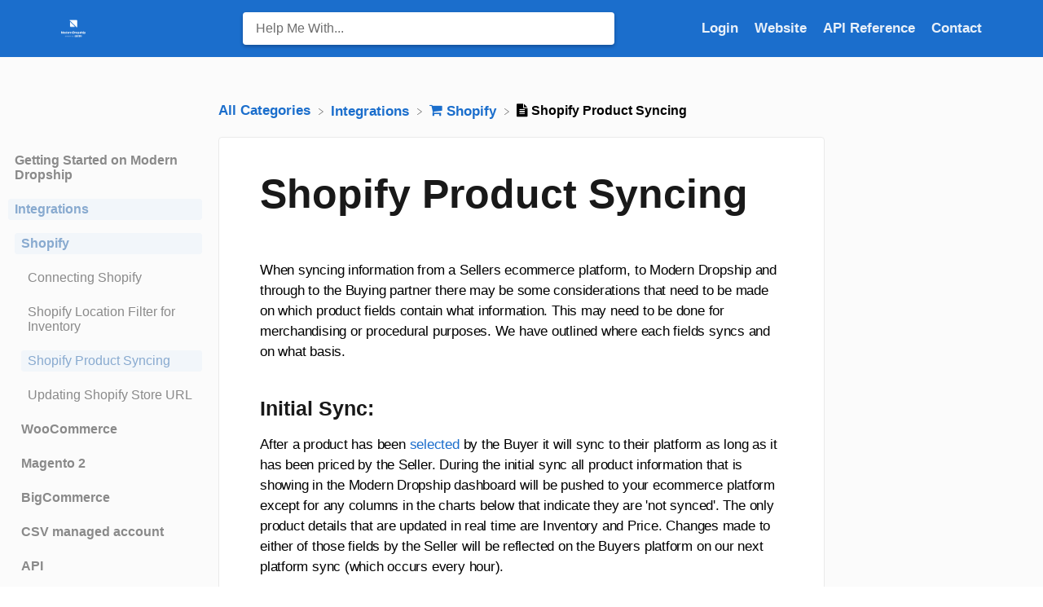

--- FILE ---
content_type: text/html; charset=utf-8
request_url: https://support.moderndropship.com/integrations-shopify/shopify-app-product-syncing
body_size: 16040
content:
<!DOCTYPE html>

<html lang="en">
  <head>
        <title>Shopify Product Syncing - Modern Dropship Support</title>
    

      <meta name="description" content="When syncing information from a Sellers ecommerce platform, to Modern Dropship and through to the Buying partner there may be some considerations that need to be made on which product fields contain…">

    <meta name="viewport" content="width=device-width, initial-scale=1">

      <link rel="shortcut icon" href="https://files.helpdocs.io/f0dbqu47x5/favico.png">

        <meta property="og:title" content="Shopify Product Syncing">
        <meta property="twitter:title" content="Shopify Product Syncing">
        <meta property="og:type" content="article">
        <meta property="twitter:card" content="summary_large_image">
        <meta property="og:image" content="https://files.helpdocs.io/f0dbqu47x5/articles/1gjsjlxg66/1697037635552/front-attachment.png">
        <meta property="twitter:image:src" content="https://files.helpdocs.io/f0dbqu47x5/articles/1gjsjlxg66/1697037635552/front-attachment.png">
        <meta property="og:url" content="https://support.moderndropship.com/integrations-shopify/shopify-app-product-syncing">
        <meta property="twitter:site" content="https://support.moderndropship.com">
        <meta property="article:published_time" content="2023-03-02T16:02:26Z">
        <meta property="article:modified_time" content="2025-10-08T18:12:07Z">
    

      <script type="application/ld+json">{"@context":"http://schema.org","@type":"TechArticle","articleBody":"When syncing information from a Sellers ecommerce platform, to Modern Dropship and through to the Buying partner there may be some considerations that need to be made on which product fields contain what information. This may need to be done for merchandising or procedural purposes. We have outlined where each fields syncs and on what basis. Initial Sync:. After a product has been selected by the Buyer it will sync to their platform as long as it has been priced by the Seller. During the initial sync all product information that is showing in the Modern Dropship dashboard will be pushed to your ecommerce platform except for any columns in the charts below that indicate they are 'not synced'. The only product details that are updated in real time are Inventory and Price. Changes made to either of those fields by the Seller will be reflected on the Buyers platform on our next platform sync (which occurs every hour). Modern Dropship Product data to Shopify Product data mapping: Modern Dropship Product Shopify Product Title Title Description Description Tags Tags Attributes Not Synced Images Images Vendor Vendor Type Type Modern Dropship Variant data to Shopify Variant data mapping: Modern Dropship Product Variant Shopify Product Variant Title Title SKU SKU Barcode Barcode Barcode Type Not Synced Retail Price Price Option 1 - Name / Value Option 1 - Name / Value Option 2 - Name / Value Option 2 - Name / Value Option 3 - Name / Value Option 3 - Name / Value Attributes Not synced Weight Dimensions Weight Weight Units Weight units Height Dimensions Not Synced Height Units Not Synced Goole Product Category - Code / Name Not Synced Ongoing Syncing:. As a either a seller or a buyer, once you products have been imported, you'll want to be cautious of what changes you make to your products and associated variant to ensure it doesn't break the connection to Modern Dropship. Below in green is what you are free to edit, what is in red cannot be edited without re-importing (if you are a seller) or selecting it (if a buyer) in Modern Dropship. When a buyer engages in any of the actions listed below, it can result in a product becoming broken (no longer mapped): Duplicating a product in Shopify. Adding a variant in Shopify. Changing inventory locations in Shopify. When a seller engages in any of the actions listed below, it can result in a product becoming broken (no longer mapped): Removing a variant in Shopify. Deleting a product in Shopify. Duplicating a product in Shopify. Changing inventory locations in Shopify. If any of these actions occur and a product becomes disrupted, please follow these steps for resolution: If a product is deleted, duplicated, or has had variants added or removed by either partner, kindly contact Support@moderndropship.com for assistance. As a buyer, only product inventory ( more on inventory syncing here ) and price will continue to update after the initial selection process. Any time a product change is made by the Seller to a detail that is not one of the aforementioned fields, the Buyer will need to manually update these details on their end, unless they have the relevant Autonomous Merchandising settings enabled, specifically Push Product Updates. Most ecommerce platforms will have an option to do this via bulk editor, or by using a CSV file if the buying and selling partners are on the same platform.","articleSection":"Shopify","author":null,"dateCreated":"2023-03-02T16:02:26Z","dateModified":"2025-10-08T18:12:07Z","datePublished":"2023-03-02T16:02:26Z","headline":"Shopify Product Syncing","image":"https://files.helpdocs.io/f0dbqu47x5/articles/1gjsjlxg66/1697037635552/front-attachment.png","mainEntityOfPage":"https://support.moderndropship.com/integrations-shopify/shopify-app-product-syncing","publisher":{"@type":"Organization","logo":"https://files.helpdocs.io/f0dbqu47x5/logo.png?t=1763486665235","name":"convictional"},"thumbnailUrl":"https://files.helpdocs.io/f0dbqu47x5/articles/1gjsjlxg66/1697037635552/front-attachment.png","url":"https://support.moderndropship.com/integrations-shopify/shopify-app-product-syncing","version":19,"wordCount":572}</script>

      <link rel="canonical" href="https://support.moderndropship.com/integrations-shopify/shopify-app-product-syncing">


    


    <link rel="stylesheet" href="https://cdn.helpdocs.io/css/highlightjs-github-gist.min.css?v=1765798018" async>

    <link rel="stylesheet" href="https://cdn.helpdocs.io/css/v4/bars.min.css?v=1765798018">

      <style>
        /* Apply background colors as #1B6ECC */
#homeBanner {
  background-color: #1B6ECC;
}
/* Apply background colors as #1B6ECC */
.contactPopup .cpSubmit,
#doorbell-submit-button,
.cc-revoke, .cc-allow {
  background-color: #1B6ECC;
}

/* Apply color as #1B6ECC */
.langLink,
.cCardIcon, .cCardTitle, .aCardTitle, .spCardTitle,
.snmenu a.sidebar-category:hover, .snmenu a.sidebar-article:hover,
#tableOfContents a:hover,
.bcList a,
#articleBody a,
#articleBody ul > li::before,
.inline-code,
code,
.cpCheck:after,
.cc-link {
  color: #1B6ECC;
}

/* Apply color as #e8f0f9 */
.hnBrand,
.hnItems a,
.hnItem a,
.contactPopup .cpSubmit,
.scTitle, .taTitle, .faTitle,
.faCardTitle, .taCardTitle,
.taHit, .faHit,
#doorbell-submit-button,
.cc-revoke, .cc-allow {
  color: #e8f0f9;
}

/* Apply border-color as #1B6ECC */
.contactPopup .cpName input:hover,
.contactPopup .cpEmail input:hover,
.contactPopup .cpTextarea textarea:hover,
.contactPopup .cpName input:focus,
.contactPopup .cpEmail input:focus,
.contactPopup .cpTextarea textarea:focus,
#prevNext .pnPrev:hover,
#prevNext .pnNext:hover {
  border-color: #1B6ECC;
}

/* Apply border-top-color as #1B6ECC */
.cc-window {
  border-top-color: #1B6ECC !important;
}

/* Apply border-color as #1B6ECC */
#articleBody blockquote {
  border-color: #1B6ECC;
}

/* Apply color as #1558a3 */
#articleBody ol > li:before,
.snmenu a.sidebar-category p.expanded, .snmenu a.sidebar-article.current p,
.ticket-deflection-result a,
.cc-dismiss, .cc-deny {
  color: #1558a3;
}

@media only screen and (max-width: 1000px) {
  .hnItem a {
    color: #1558a3;
  }
}

/* Apply background-color as #e8f0f9 */
#articleBody ol > li:before,
.snmenu a.sidebar-category p.expanded, .snmenu a.sidebar-article.current p,
.cc-dismiss, .cc-deny {
  background-color: rgba(232, 240, 249);
}

/* Apply border-color as #e8f0f9 */
#articleBody ol > li:after {
  border: 1px solid rgba(232, 240, 249);
}

#articleBody details {
  background-color: rgba(27, 110, 204,.15);
}

#articleBody details summary {
  color: #10427a !important;
}

#articleBody details summary:focus {
  outline: 1px auto #1B6ECC !important;
}

#articleBody a.articleButton button {
  background-color: #1B6ECC;
  border-color: #1558a3;
  color: #e8f0f9;
}
#articleBody a.articleButton button:hover {
  background-color: #1558a3;
}
#articleBody a.articleButton button:focus {
  outline: 5px auto #1558a3 !important;
}

/* Apply fill as #1B6ECC */
.fbPositiveIcon:hover .fbHighlightFill,
.fbNeutralIcon:hover .fbHighlightFill,
.fbNegativeIcon:hover .fbHighlightFill {
  fill: #1B6ECC;
}

/* Apply stroke as #1B6ECC */
.fbPositiveIcon:hover .fbHighlightStroke,
.fbNeutralIcon:hover .fbHighlightStroke,
.fbNegativeIcon:hover .fbHighlightStroke {
  stroke: #1B6ECC;
}

/* Apply fill as #e8f0f9 */
.hnLangFlag {
  fill: #e8f0f9;
}

/* Apply fill as #1B6ECC */
.aCardFeaturedIcon {
  fill: #1B6ECC;
}
      </style>

        <style>
          /* Disable author name */
span.ahAuthor {
    display: none;
}

/* Disable author avatar */
img.ahAvatar {
    display: none;
}


/* Disable updated at times and author names on category cards */
.cCardAuthorship { 
    display: none; 
}

/* Disable feedback icons */
#feedback {
    display: none !important;
}
        </style>
    

    

    <script>
      var hasIcon = [
          false,
          false,
          true,
          false,
          false,
          false,
          false,
          false,
          true,
          false,
          false,
          false,
          false,
          false,
          false,
          false,
          false,
          false,
      ].reduce(function (acc, cur) { return acc = acc || cur; }, false);
      if (hasIcon) {
        document.head.insertAdjacentHTML('beforeend', '<link rel="stylesheet" href="https://cdn.helpdocs.io/css/font-awesome.min.css?v=1765798018">');
      }
    </script>

    


        <!-- Google Analytics -->
          <script async src="https://www.googletagmanager.com/gtag/js?id=G-2XX8VBLDEQ"></script>
          <script>
            window.dataLayer = window.dataLayer || [];
            function gtag(){dataLayer.push(arguments);}
            gtag('js', new Date());
            gtag('config', 'G-2XX8VBLDEQ');
          </script>
      




    

    <meta property="hd-render" content="hbs">
  </head>

  <body
    data-article-id="1gjsjlxg66"
    data-category-id="8xk1ffgead"
    data-search-term="undefined"
    data-original-search-term="undefined"
    data-search-result-count="undefined"
    data-language-code=""
    data-default-language-code="en"
    data-account-id="f0dbqu47x5"
    data-domain="support.moderndropship.com"
    data-home-path="/"
    data-search-placeholder="Help me with..."
    data-see-more-results-string="See more results"
    data-no-articles-found-string="No articles found"
  >

    <div id="main" data-hd-template="barsv4">
      <div id="overlay"></div>
      <section id="homeBanner">
      
        <!-- Main navigation bar -->
        <header id="homeNav">
          <nav role="navigation">
            <!-- Logo and brand -->
            <a class="hnBranding navLeft" href="/">
                <img class="hnLogo" aria-label=" Logo" src="https://files.helpdocs.io/f0dbqu47x5/logo.png?t=1763486665235" alt=" Logo" />
                    </a>
      
              <!-- Search bar -->
              <section id="search-container" class="smallSearchContainer" aria-label="Search section" >
                <div class="smallInstantSearch" id="instant-search">
                  <form action="/search" method="GET">
                    <label><input id="hd-query" name="query" placeholder="Help Me With..." autocomplete="off" autocorrect="off" autocapitalize="off" aria-label="Help Me With... search bar"></label>
                  </form>
                </div>
      
                <!-- Search results -->
                <section id="searchresults"  class="smallSearchHits" aria-label="Search results">
                  <div class="srHits" id="hits" aria-label="Search hit"></div>
                </section>
      
              </section>
      
            <!-- Navigation links -->
            <div class="hnItems navRightItems">
              <ul class="hnList">
                          
                    <li class="hnItem" href="#">
                      <a class="hnLink" rel="noreferrer" href="https://app.moderndropship.com/" target="_blank" aria-label="Login navigation item (opens in new tab)">
                        Login
                      </a>
                    </li>
                    <li class="hnItem" href="#">
                      <a class="hnLink" rel="noreferrer" href="https://moderndropship.com" target="_blank" aria-label="Website navigation item (opens in new tab)">
                        Website
                      </a>
                    </li>
                    <li class="hnItem" href="#">
                      <a class="hnLink" rel="noreferrer" href="https://developers.moderndropship.com" target="_blank" aria-label="API Reference navigation item (opens in new tab)">
                        API Reference
                      </a>
                    </li>
                
                <li class="hnItem contactButton" href="#" aria-label="Contact">
                  
                  
                  
                  
                  
                        <a
                          id="contact-modal-trigger"
                          class="btn btn-primary btn-contact nav-link"
                          role="button"
                          href="#"
                          data-toggle="modal"
                          data-target="#contact-modal"
                          data-popup-trigger="contact-modal"
                        >Contact</a>
                    
                </li> <!-- Contact button -->
              </ul>
            </div>
      
            <div data-popup-body="language" class="languageSwitcherPopup popup">
              <ul class="languageList">
              </ul>
            </div>
      
            <!-- Mobile navigation -->
            <a data-popup-trigger="mobile-nav" href="#" class="hnMobileNavButton" aria-label="Mobile navigation">
              <svg height="14" viewBox="0 0 20 14" width="20" xmlns="http://www.w3.org/2000/svg">
                <g class="hnMobileIcon" fill="none" stroke="none" stroke-width="2">
                  <path class="hnMobileIconTopBar" d="m0 1h20"/>
                  <path class="hnMobileIconBottomBar" d="m0 13h20"/>
                </g>
              </svg>
            </a>
            <div data-popup-body="mobile-nav" class="hnMobileItems mobileMenuPopup popup" aria-label="Mobile navigation popup">
              <ul class="hnList">
                    <li class="hnItem" href="#">
                      <a class="hnLink" href="https://app.moderndropship.com/" target="_blank" aria-label="Login navigation item">
                        Login
                      </a>
                    </li>
                    <li class="hnItem" href="#">
                      <a class="hnLink" href="https://moderndropship.com" target="_blank" aria-label="Website navigation item">
                        Website
                      </a>
                    </li>
                    <li class="hnItem" href="#">
                      <a class="hnLink" href="https://developers.moderndropship.com" target="_blank" aria-label="API Reference navigation item">
                        API Reference
                      </a>
                    </li>
                
                <li class="hnItem contactButton" href="#" aria-label="Contact">
                  
                  
                  
                  
                  
                        <a
                          id="contact-modal-trigger"
                          class="btn btn-primary btn-contact nav-link"
                          role="button"
                          href="#"
                          data-toggle="modal"
                          data-target="#contact-modal"
                          data-popup-trigger="contact-modal"
                        >Contact</a>
                    
                </li> <!-- Contact button -->
              </ul>
            </div>
      
          </nav>
        </header>
      
      </section>
      
      
      <div class="container-fluid">
        <div id="content">
          
          <main id="articleContent" class="three-col-small-center-focused-grid">
          	<!-- Side navigation -->
          	<section id="sidenav" aria-label="Side navigation">
          		<div class="snmenu three-col-left stickOnScroll">
          			  <div id="sidebar">
          			          <a
          			            class="sidebar-category"
          			            href="#category-49vqwoopco-items"
          			            aria-expanded="false"
          			            aria-controls="category-49vqwoopco-items"
          			          >
          			            <p
          			              id="category-49vqwoopco-title"
          			              style="margin-left: 0em !important;"
          			              onclick="toggleCategoryIcon(event, '49vqwoopco')"
          			              aria-label="Category Getting Started on Modern Dropship"
          			            >
          			              Getting Started on Modern Dropship
          			            </p>
          			          </a>
          			          <div
          			            id="category-49vqwoopco-items"
          			            class="collapse"
          			            data-toggle="collapse"
          			          >
          			        
          			              <a
          			                class="sidebar-article"
          			                href="/getting-started-on-modern-dropship/passwordless-sign-in"
          			                onclick="window.location.href='/getting-started-on-modern-dropship/passwordless-sign-in'"
          			                aria-label="Article Passwordless Sign-in"
          			              >
          			                <p style="margin-left: 0.5em !important;">
          			                  Passwordless Sign-in
          			                </p>
          			              </a>
          			              <a
          			                class="sidebar-article"
          			                href="/getting-started-on-modern-dropship/step-by-step-for-buyer-onboarding"
          			                onclick="window.location.href='/getting-started-on-modern-dropship/step-by-step-for-buyer-onboarding'"
          			                aria-label="Article Step by Step for Buyer Onboarding"
          			              >
          			                <p style="margin-left: 0.5em !important;">
          			                  Step by Step for Buyer Onboarding
          			                </p>
          			              </a>
          			              <a
          			                class="sidebar-article"
          			                href="/getting-started-on-modern-dropship/step-by-step-for-seller-onboarding"
          			                onclick="window.location.href='/getting-started-on-modern-dropship/step-by-step-for-seller-onboarding'"
          			                aria-label="Article Step by Step for Seller Onboarding"
          			              >
          			                <p style="margin-left: 0.5em !important;">
          			                  Step by Step for Seller Onboarding
          			                </p>
          			              </a>
          			              <a
          			                class="sidebar-article"
          			                href="/getting-started-on-modern-dropship/troubleshooting-details"
          			                onclick="window.location.href='/getting-started-on-modern-dropship/troubleshooting-details'"
          			                aria-label="Article Successful Support Interactions"
          			              >
          			                <p style="margin-left: 0.5em !important;">
          			                  Successful Support Interactions
          			                </p>
          			              </a>
          			              <a
          			                class="sidebar-article"
          			                href="/getting-started-on-modern-dropship/system-status"
          			                onclick="window.location.href='/getting-started-on-modern-dropship/system-status'"
          			                aria-label="Article System Status"
          			              >
          			                <p style="margin-left: 0.5em !important;">
          			                  System Status
          			                </p>
          			              </a>
          			          </div>
          			      
          			          <a
          			            class="sidebar-category"
          			            href="#category-jzajedzclv-items"
          			            aria-expanded="false"
          			            aria-controls="category-jzajedzclv-items"
          			          >
          			            <p
          			              id="category-jzajedzclv-title"
          			              style="margin-left: 0em !important;"
          			                class="expanded"
          			              onclick="toggleCategoryIcon(event, 'jzajedzclv')"
          			              aria-label="Category Integrations"
          			            >
          			              Integrations
          			            </p>
          			          </a>
          			          <div
          			            id="category-jzajedzclv-items"
          			            class="collapse in "
          			            data-toggle="collapse"
          			          >
          			                <a
          			                  class="sidebar-category"
          			                  href="#category-8xk1ffgead-items"
          			                  aria-expanded="false"
          			                  aria-controls="category-8xk1ffgead-items"
          			                >
          			                  <p
          			                    id="category-8xk1ffgead-title"
          			                    style="margin-left: 0.5em !important;"
          			                      class="expanded"
          			                    onclick="toggleCategoryIcon(event, '8xk1ffgead')"
          			                    aria-label="Category Shopify"
          			                  >
          			                    Shopify
          			                  </p>
          			                </a>
          			                <div
          			                  id="category-8xk1ffgead-items"
          			                  class="collapse in "
          			                  data-toggle="collapse"
          			                >
          			              
          			                    <a
          			                      class="sidebar-article"
          			                      href="/integrations-shopify/connecting-shopify"
          			                      onclick="window.location.href='/integrations-shopify/connecting-shopify'"
          			                      aria-label="Article Connecting Shopify"
          			                    >
          			                      <p style="margin-left: 1em !important;">
          			                        Connecting Shopify
          			                      </p>
          			                    </a>
          			                    <a
          			                      class="sidebar-article"
          			                      href="/integrations-shopify/shopify-location-filter-for-inventory"
          			                      onclick="window.location.href='/integrations-shopify/shopify-location-filter-for-inventory'"
          			                      aria-label="Article Shopify Location Filter for Inventory"
          			                    >
          			                      <p style="margin-left: 1em !important;">
          			                        Shopify Location Filter for Inventory
          			                      </p>
          			                    </a>
          			                    <a
          			                      class="sidebar-article current"
          			                      href="/integrations-shopify/shopify-app-product-syncing"
          			                      onclick="window.location.href='/integrations-shopify/shopify-app-product-syncing'"
          			                      aria-label="Article Shopify Product Syncing"
          			                    >
          			                      <p style="margin-left: 1em !important;">
          			                        Shopify Product Syncing
          			                      </p>
          			                    </a>
          			                    <a
          			                      class="sidebar-article"
          			                      href="/integrations-shopify/updating-shopify-store-url"
          			                      onclick="window.location.href='/integrations-shopify/updating-shopify-store-url'"
          			                      aria-label="Article Updating Shopify Store URL"
          			                    >
          			                      <p style="margin-left: 1em !important;">
          			                        Updating Shopify Store URL
          			                      </p>
          			                    </a>
          			                </div>
          			                    <a
          			                  class="sidebar-category"
          			                  href="#category-17idj7qc4i-items"
          			                  aria-expanded="false"
          			                  aria-controls="category-17idj7qc4i-items"
          			                >
          			                  <p
          			                    id="category-17idj7qc4i-title"
          			                    style="margin-left: 0.5em !important;"
          			                    onclick="toggleCategoryIcon(event, '17idj7qc4i')"
          			                    aria-label="Category WooCommerce"
          			                  >
          			                    WooCommerce
          			                  </p>
          			                </a>
          			                <div
          			                  id="category-17idj7qc4i-items"
          			                  class="collapse"
          			                  data-toggle="collapse"
          			                >
          			              
          			                    <a
          			                      class="sidebar-article"
          			                      href="/woocommerce/adding-barcode-values-in-woo-commerce"
          			                      onclick="window.location.href='/woocommerce/adding-barcode-values-in-woo-commerce'"
          			                      aria-label="Article Adding Barcode Values in WooCommerce"
          			                    >
          			                      <p style="margin-left: 1em !important;">
          			                        Adding Barcode Values in WooCommerce
          			                      </p>
          			                    </a>
          			                    <a
          			                      class="sidebar-article"
          			                      href="/woocommerce/connecting-woocommerce"
          			                      onclick="window.location.href='/woocommerce/connecting-woocommerce'"
          			                      aria-label="Article Connecting WooCommerce"
          			                    >
          			                      <p style="margin-left: 1em !important;">
          			                        Connecting WooCommerce
          			                      </p>
          			                    </a>
          			                    <a
          			                      class="sidebar-article"
          			                      href="/woocommerce/how-can-i-confirm-that-convictional-can-pull-my-products-from-my-woo-commerce-store"
          			                      onclick="window.location.href='/woocommerce/how-can-i-confirm-that-convictional-can-pull-my-products-from-my-woo-commerce-store'"
          			                      aria-label="Article How can I confirm that Modern Dropship can pull my Products from my WooCommerce Store?"
          			                    >
          			                      <p style="margin-left: 1em !important;">
          			                        How can I confirm that Modern Dropship can pull my Products from my WooCommerce Store?
          			                      </p>
          			                    </a>
          			                    <a
          			                      class="sidebar-article"
          			                      href="/woocommerce/updating-your-woo-commerce-url"
          			                      onclick="window.location.href='/woocommerce/updating-your-woo-commerce-url'"
          			                      aria-label="Article Updating your WooCommerce URL"
          			                    >
          			                      <p style="margin-left: 1em !important;">
          			                        Updating your WooCommerce URL
          			                      </p>
          			                    </a>
          			                </div>
          			                    <a
          			                  class="sidebar-category"
          			                  href="#category-9cuhhucnky-items"
          			                  aria-expanded="false"
          			                  aria-controls="category-9cuhhucnky-items"
          			                >
          			                  <p
          			                    id="category-9cuhhucnky-title"
          			                    style="margin-left: 0.5em !important;"
          			                    onclick="toggleCategoryIcon(event, '9cuhhucnky')"
          			                    aria-label="Category Magento 2"
          			                  >
          			                    Magento 2
          			                  </p>
          			                </a>
          			                <div
          			                  id="category-9cuhhucnky-items"
          			                  class="collapse"
          			                  data-toggle="collapse"
          			                >
          			              
          			                    <a
          			                      class="sidebar-article"
          			                      href="/magento-2/connecting-magento-2-sellers"
          			                      onclick="window.location.href='/magento-2/connecting-magento-2-sellers'"
          			                      aria-label="Article Connecting Magento 2 - Seller"
          			                    >
          			                      <p style="margin-left: 1em !important;">
          			                        Connecting Magento 2 - Seller
          			                      </p>
          			                    </a>
          			                </div>
          			                    <a
          			                  class="sidebar-category"
          			                  href="#category-ngmk1nrs4s-items"
          			                  aria-expanded="false"
          			                  aria-controls="category-ngmk1nrs4s-items"
          			                >
          			                  <p
          			                    id="category-ngmk1nrs4s-title"
          			                    style="margin-left: 0.5em !important;"
          			                    onclick="toggleCategoryIcon(event, 'ngmk1nrs4s')"
          			                    aria-label="Category BigCommerce"
          			                  >
          			                    BigCommerce
          			                  </p>
          			                </a>
          			                <div
          			                  id="category-ngmk1nrs4s-items"
          			                  class="collapse"
          			                  data-toggle="collapse"
          			                >
          			              
          			                    <a
          			                      class="sidebar-article"
          			                      href="/big-commerce/connecting-bigcommerce"
          			                      onclick="window.location.href='/big-commerce/connecting-bigcommerce'"
          			                      aria-label="Article Connecting BigCommerce"
          			                    >
          			                      <p style="margin-left: 1em !important;">
          			                        Connecting BigCommerce
          			                      </p>
          			                    </a>
          			                </div>
          			                    <a
          			                  class="sidebar-category"
          			                  href="#category-cbl8fa50sk-items"
          			                  aria-expanded="false"
          			                  aria-controls="category-cbl8fa50sk-items"
          			                >
          			                  <p
          			                    id="category-cbl8fa50sk-title"
          			                    style="margin-left: 0.5em !important;"
          			                    onclick="toggleCategoryIcon(event, 'cbl8fa50sk')"
          			                    aria-label="Category CSV managed account"
          			                  >
          			                    CSV managed account
          			                  </p>
          			                </a>
          			                <div
          			                  id="category-cbl8fa50sk-items"
          			                  class="collapse"
          			                  data-toggle="collapse"
          			                >
          			              
          			                    <a
          			                      class="sidebar-article"
          			                      href="/csv-managed-account/connecting-through-sftp"
          			                      onclick="window.location.href='/csv-managed-account/connecting-through-sftp'"
          			                      aria-label="Article Connecting through SFTP"
          			                    >
          			                      <p style="margin-left: 1em !important;">
          			                        Connecting through SFTP
          			                      </p>
          			                    </a>
          			                    <a
          			                      class="sidebar-article"
          			                      href="/csv-managed-account/downloadable-image-links"
          			                      onclick="window.location.href='/csv-managed-account/downloadable-image-links'"
          			                      aria-label="Article Downloadable Image Links"
          			                    >
          			                      <p style="margin-left: 1em !important;">
          			                        Downloadable Image Links
          			                      </p>
          			                    </a>
          			                    <a
          			                      class="sidebar-article"
          			                      href="/csv-managed-account/fixing-skus-in-scientific-notation"
          			                      onclick="window.location.href='/csv-managed-account/fixing-skus-in-scientific-notation'"
          			                      aria-label="Article Fixing SKUs in Scientific Notation"
          			                    >
          			                      <p style="margin-left: 1em !important;">
          			                        Fixing SKUs in Scientific Notation
          			                      </p>
          			                    </a>
          			                    <a
          			                      class="sidebar-article"
          			                      href="/csv-managed-account/how-to-resolve-your-sftp-user-requires-delete-permission-on-your-sftp-server"
          			                      onclick="window.location.href='/csv-managed-account/how-to-resolve-your-sftp-user-requires-delete-permission-on-your-sftp-server'"
          			                      aria-label="Article How to Resolve &quot; Your SFTP user requires delete permission on your SFTP server.&quot;"
          			                    >
          			                      <p style="margin-left: 1em !important;">
          			                        How to Resolve &quot; Your SFTP user requires delete permission on your SFTP server.&quot;
          			                      </p>
          			                    </a>
          			                    <a
          			                      class="sidebar-article"
          			                      href="/csv-managed-account/how-to-resolve-unable-to-access-your-sftp-server"
          			                      onclick="window.location.href='/csv-managed-account/how-to-resolve-unable-to-access-your-sftp-server'"
          			                      aria-label="Article How to Resolve &quot;Unable to access your SFTP server&quot;"
          			                    >
          			                      <p style="margin-left: 1em !important;">
          			                        How to Resolve &quot;Unable to access your SFTP server&quot;
          			                      </p>
          			                    </a>
          			                    <a
          			                      class="sidebar-article"
          			                      href="/csv-managed-account/how-to-resolve-your-sftp-user-requires-read-permission-on-your-sftp-server"
          			                      onclick="window.location.href='/csv-managed-account/how-to-resolve-your-sftp-user-requires-read-permission-on-your-sftp-server'"
          			                      aria-label="Article How to Resolve &quot;Your SFTP user requires read permission on your SFTP server&quot;"
          			                    >
          			                      <p style="margin-left: 1em !important;">
          			                        How to Resolve &quot;Your SFTP user requires read permission on your SFTP server&quot;
          			                      </p>
          			                    </a>
          			                    <a
          			                      class="sidebar-article"
          			                      href="/csv-managed-account/how-to-resolve-your-sftp-user-requires-write-permission-on-your-sftp-server"
          			                      onclick="window.location.href='/csv-managed-account/how-to-resolve-your-sftp-user-requires-write-permission-on-your-sftp-server'"
          			                      aria-label="Article How to Resolve &quot;Your SFTP user requires write permission on your SFTP server.&quot;"
          			                    >
          			                      <p style="margin-left: 1em !important;">
          			                        How to Resolve &quot;Your SFTP user requires write permission on your SFTP server.&quot;
          			                      </p>
          			                    </a>
          			                    <a
          			                      class="sidebar-article"
          			                      href="/csv-managed-account/importing-products"
          			                      onclick="window.location.href='/csv-managed-account/importing-products'"
          			                      aria-label="Article Importing Products using a CSV file in the Modern Dropship web app"
          			                    >
          			                      <p style="margin-left: 1em !important;">
          			                        Importing Products using a CSV file in the Modern Dropship web app
          			                      </p>
          			                    </a>
          			                    <a
          			                      class="sidebar-article"
          			                      href="/csv-managed-account/manual-fulfillment"
          			                      onclick="window.location.href='/csv-managed-account/manual-fulfillment'"
          			                      aria-label="Article Manual Fulfillment"
          			                    >
          			                      <p style="margin-left: 1em !important;">
          			                        Manual Fulfillment
          			                      </p>
          			                    </a>
          			                </div>
          			                    <a
          			                  class="sidebar-category"
          			                  href="#category-vadqc60a7g-items"
          			                  aria-expanded="false"
          			                  aria-controls="category-vadqc60a7g-items"
          			                >
          			                  <p
          			                    id="category-vadqc60a7g-title"
          			                    style="margin-left: 0.5em !important;"
          			                    onclick="toggleCategoryIcon(event, 'vadqc60a7g')"
          			                    aria-label="Category API"
          			                  >
          			                    API
          			                  </p>
          			                </a>
          			                <div
          			                  id="category-vadqc60a7g-items"
          			                  class="collapse"
          			                  data-toggle="collapse"
          			                >
          			              
          			                    <a
          			                      class="sidebar-article"
          			                      href="/api/building-integrations"
          			                      onclick="window.location.href='/api/building-integrations'"
          			                      aria-label="Article Building API Integrations"
          			                    >
          			                      <p style="margin-left: 1em !important;">
          			                        Building API Integrations
          			                      </p>
          			                    </a>
          			                    <a
          			                      class="sidebar-article"
          			                      href="/api/getting-started-with-webhooks"
          			                      onclick="window.location.href='/api/getting-started-with-webhooks'"
          			                      aria-label="Article Getting Started with Webhooks"
          			                    >
          			                      <p style="margin-left: 1em !important;">
          			                        Getting Started with Webhooks
          			                      </p>
          			                    </a>
          			                    <a
          			                      class="sidebar-article"
          			                      href="/api/getting-started-with-the-buyer-api"
          			                      onclick="window.location.href='/api/getting-started-with-the-buyer-api'"
          			                      aria-label="Article Getting Started with the Buyer API"
          			                    >
          			                      <p style="margin-left: 1em !important;">
          			                        Getting Started with the Buyer API
          			                      </p>
          			                    </a>
          			                    <a
          			                      class="sidebar-article"
          			                      href="/api/how-to-create-an-order-for-the-buyer-api"
          			                      onclick="window.location.href='/api/how-to-create-an-order-for-the-buyer-api'"
          			                      aria-label="Article How to Create an Order for the Buyer API"
          			                    >
          			                      <p style="margin-left: 1em !important;">
          			                        How to Create an Order for the Buyer API
          			                      </p>
          			                    </a>
          			                    <a
          			                      class="sidebar-article"
          			                      href="/api/faq"
          			                      onclick="window.location.href='/api/faq'"
          			                      aria-label="Article Webhook FAQ"
          			                    >
          			                      <p style="margin-left: 1em !important;">
          			                        Webhook FAQ
          			                      </p>
          			                    </a>
          			                </div>
          			                    <a
          			                  class="sidebar-category"
          			                  href="#category-t7k3fdiwd0-items"
          			                  aria-expanded="false"
          			                  aria-controls="category-t7k3fdiwd0-items"
          			                >
          			                  <p
          			                    id="category-t7k3fdiwd0-title"
          			                    style="margin-left: 0.5em !important;"
          			                    onclick="toggleCategoryIcon(event, 't7k3fdiwd0')"
          			                    aria-label="Category EDI"
          			                  >
          			                    EDI
          			                  </p>
          			                </a>
          			                <div
          			                  id="category-t7k3fdiwd0-items"
          			                  class="collapse"
          			                  data-toggle="collapse"
          			                >
          			              
          			                    <a
          			                      class="sidebar-article"
          			                      href="/edi/connecting-through-seller-edi-invoice-810-specification"
          			                      onclick="window.location.href='/edi/connecting-through-seller-edi-invoice-810-specification'"
          			                      aria-label="Article Connecting through Seller EDI - Invoice (810) Specification"
          			                    >
          			                      <p style="margin-left: 1em !important;">
          			                        Connecting through Seller EDI - Invoice (810) Specification
          			                      </p>
          			                    </a>
          			                    <a
          			                      class="sidebar-article"
          			                      href="/edi/connecting-through-seller-edi"
          			                      onclick="window.location.href='/edi/connecting-through-seller-edi'"
          			                      aria-label="Article Connecting through Seller EDI for Dropship"
          			                    >
          			                      <p style="margin-left: 1em !important;">
          			                        Connecting through Seller EDI for Dropship
          			                      </p>
          			                    </a>
          			                    <a
          			                      class="sidebar-article"
          			                      href="/edi/connecting-through-seller-edi-advance-ship-notice-856-specification"
          			                      onclick="window.location.href='/edi/connecting-through-seller-edi-advance-ship-notice-856-specification'"
          			                      aria-label="Article Connecting through Seller EDI for Dropship - Advance Ship Notice (856) Specification"
          			                    >
          			                      <p style="margin-left: 1em !important;">
          			                        Connecting through Seller EDI for Dropship - Advance Ship Notice (856) Specification
          			                      </p>
          			                    </a>
          			                    <a
          			                      class="sidebar-article"
          			                      href="/edi/connecting-through-seller-edi-inventory-update-846-specification"
          			                      onclick="window.location.href='/edi/connecting-through-seller-edi-inventory-update-846-specification'"
          			                      aria-label="Article Connecting through Seller EDI for Dropship - Inventory Update (846) Specification"
          			                    >
          			                      <p style="margin-left: 1em !important;">
          			                        Connecting through Seller EDI for Dropship - Inventory Update (846) Specification
          			                      </p>
          			                    </a>
          			                    <a
          			                      class="sidebar-article"
          			                      href="/edi/connecting-through-seller-edi-purchase-orde-850-specification"
          			                      onclick="window.location.href='/edi/connecting-through-seller-edi-purchase-orde-850-specification'"
          			                      aria-label="Article Connecting through Seller EDI for Dropship - Purchase Order (850) Specification"
          			                    >
          			                      <p style="margin-left: 1em !important;">
          			                        Connecting through Seller EDI for Dropship - Purchase Order (850) Specification
          			                      </p>
          			                    </a>
          			                    <a
          			                      class="sidebar-article"
          			                      href="/edi/connecting-through-seller-edi-purchase-order-acknowledgements-855-specification"
          			                      onclick="window.location.href='/edi/connecting-through-seller-edi-purchase-order-acknowledgements-855-specification'"
          			                      aria-label="Article Connecting through Seller EDI for Dropship - Purchase Order Acknowledgements (855) Specification"
          			                    >
          			                      <p style="margin-left: 1em !important;">
          			                        Connecting through Seller EDI for Dropship - Purchase Order Acknowledgements (855) Specification
          			                      </p>
          			                    </a>
          			                    <a
          			                      class="sidebar-article"
          			                      href="/edi/downloading-edi-files-related-to-purchase-orders"
          			                      onclick="window.location.href='/edi/downloading-edi-files-related-to-purchase-orders'"
          			                      aria-label="Article Downloading EDI Files"
          			                    >
          			                      <p style="margin-left: 1em !important;">
          			                        Downloading EDI Files
          			                      </p>
          			                    </a>
          			                    <a
          			                      class="sidebar-article"
          			                      href="/edi/how-to-create-a-test-order-as-an-edi-seller"
          			                      onclick="window.location.href='/edi/how-to-create-a-test-order-as-an-edi-seller'"
          			                      aria-label="Article How to Create a Test Order as an EDI Seller"
          			                    >
          			                      <p style="margin-left: 1em !important;">
          			                        How to Create a Test Order as an EDI Seller
          			                      </p>
          			                    </a>
          			                    <a
          			                      class="sidebar-article"
          			                      href="/edi/how-to-resend-an-advance-ship-notices"
          			                      onclick="window.location.href='/edi/how-to-resend-an-advance-ship-notices'"
          			                      aria-label="Article How to Resend an Advance Ship Notice"
          			                    >
          			                      <p style="margin-left: 1em !important;">
          			                        How to Resend an Advance Ship Notice
          			                      </p>
          			                    </a>
          			                    <a
          			                      class="sidebar-article"
          			                      href="/edi/how-to-resolve-already-processed-files"
          			                      onclick="window.location.href='/edi/how-to-resolve-already-processed-files'"
          			                      aria-label="Article How to Resolve &quot;Already Processed Files&quot;"
          			                    >
          			                      <p style="margin-left: 1em !important;">
          			                        How to Resolve &quot;Already Processed Files&quot;
          			                      </p>
          			                    </a>
          			                    <a
          			                      class="sidebar-article"
          			                      href="/edi/seller-edi-quick-reference"
          			                      onclick="window.location.href='/edi/seller-edi-quick-reference'"
          			                      aria-label="Article Seller EDI Quick Reference"
          			                    >
          			                      <p style="margin-left: 1em !important;">
          			                        Seller EDI Quick Reference
          			                      </p>
          			                    </a>
          			                </div>
          			                    <a
          			                  class="sidebar-category"
          			                  href="#category-36jylmzj2c-items"
          			                  aria-expanded="false"
          			                  aria-controls="category-36jylmzj2c-items"
          			                >
          			                  <p
          			                    id="category-36jylmzj2c-title"
          			                    style="margin-left: 0.5em !important;"
          			                    onclick="toggleCategoryIcon(event, '36jylmzj2c')"
          			                    aria-label="Category EDI - Fall 2024 and later"
          			                  >
          			                    EDI - Fall 2024 and later
          			                  </p>
          			                </a>
          			                <div
          			                  id="category-36jylmzj2c-items"
          			                  class="collapse"
          			                  data-toggle="collapse"
          			                >
          			              
          			                    <a
          			                      class="sidebar-article"
          			                      href="/edi-fall-2024/connecting-through-seller-edi-advance-ship-notice-856-specification-fall-2024"
          			                      onclick="window.location.href='/edi-fall-2024/connecting-through-seller-edi-advance-ship-notice-856-specification-fall-2024'"
          			                      aria-label="Article Advance Ship Notice (856) Specification"
          			                    >
          			                      <p style="margin-left: 1em !important;">
          			                        Advance Ship Notice (856) Specification
          			                      </p>
          			                    </a>
          			                    <a
          			                      class="sidebar-article"
          			                      href="/edi-fall-2024/connecting-through-seller-edi-fall-2024"
          			                      onclick="window.location.href='/edi-fall-2024/connecting-through-seller-edi-fall-2024'"
          			                      aria-label="Article Connecting through Seller EDI"
          			                    >
          			                      <p style="margin-left: 1em !important;">
          			                        Connecting through Seller EDI
          			                      </p>
          			                    </a>
          			                    <a
          			                      class="sidebar-article"
          			                      href="/edi-fall-2024/connecting-through-seller-edi-inventory-update-846-specification-fall-2024"
          			                      onclick="window.location.href='/edi-fall-2024/connecting-through-seller-edi-inventory-update-846-specification-fall-2024'"
          			                      aria-label="Article Inventory Update (846) Specification"
          			                    >
          			                      <p style="margin-left: 1em !important;">
          			                        Inventory Update (846) Specification
          			                      </p>
          			                    </a>
          			                    <a
          			                      class="sidebar-article"
          			                      href="/edi-fall-2024/connecting-through-seller-edi-invoice-810-specification-fall-2024"
          			                      onclick="window.location.href='/edi-fall-2024/connecting-through-seller-edi-invoice-810-specification-fall-2024'"
          			                      aria-label="Article Invoice (810) Specification"
          			                    >
          			                      <p style="margin-left: 1em !important;">
          			                        Invoice (810) Specification
          			                      </p>
          			                    </a>
          			                    <a
          			                      class="sidebar-article"
          			                      href="/edi-fall-2024/connecting-through-seller-edi-purchase-order-850-specification-fall-2024"
          			                      onclick="window.location.href='/edi-fall-2024/connecting-through-seller-edi-purchase-order-850-specification-fall-2024'"
          			                      aria-label="Article Purchase Order (850) Specification"
          			                    >
          			                      <p style="margin-left: 1em !important;">
          			                        Purchase Order (850) Specification
          			                      </p>
          			                    </a>
          			                    <a
          			                      class="sidebar-article"
          			                      href="/edi-fall-2024/connecting-through-seller-edi-purchase-order-acknowledgements-855-specification-fall-2024"
          			                      onclick="window.location.href='/edi-fall-2024/connecting-through-seller-edi-purchase-order-acknowledgements-855-specification-fall-2024'"
          			                      aria-label="Article Purchase Order Acknowledgements (855) Specification"
          			                    >
          			                      <p style="margin-left: 1em !important;">
          			                        Purchase Order Acknowledgements (855) Specification
          			                      </p>
          			                    </a>
          			                    <a
          			                      class="sidebar-article"
          			                      href="/edi-fall-2024/seller-edi-quick-reference-fall-2024-and-later"
          			                      onclick="window.location.href='/edi-fall-2024/seller-edi-quick-reference-fall-2024-and-later'"
          			                      aria-label="Article Seller EDI Quick Reference: Fall 2024 and later"
          			                    >
          			                      <p style="margin-left: 1em !important;">
          			                        Seller EDI Quick Reference: Fall 2024 and later
          			                      </p>
          			                    </a>
          			                </div>
          			            
          			              <a
          			                class="sidebar-article"
          			                href="/integrations/migrating-ecommerce-platforms"
          			                onclick="window.location.href='/integrations/migrating-ecommerce-platforms'"
          			                aria-label="Article Migrating Ecommerce Platforms"
          			              >
          			                <p style="margin-left: 0.5em !important;">
          			                  Migrating Ecommerce Platforms
          			                </p>
          			              </a>
          			              <a
          			                class="sidebar-article"
          			                href="/integrations/supported-platforms"
          			                onclick="window.location.href='/integrations/supported-platforms'"
          			                aria-label="Article Supported Connection Methods"
          			              >
          			                <p style="margin-left: 0.5em !important;">
          			                  Supported Connection Methods
          			                </p>
          			              </a>
          			          </div>
          			      
          			
          			
          			
          			
          			
          			
          			
          			
          			          <a
          			            class="sidebar-category"
          			            href="#category-u49gbqc7pr-items"
          			            aria-expanded="false"
          			            aria-controls="category-u49gbqc7pr-items"
          			          >
          			            <p
          			              id="category-u49gbqc7pr-title"
          			              style="margin-left: 0em !important;"
          			              onclick="toggleCategoryIcon(event, 'u49gbqc7pr')"
          			              aria-label="Category Account Management"
          			            >
          			              Account Management
          			            </p>
          			          </a>
          			          <div
          			            id="category-u49gbqc7pr-items"
          			            class="collapse"
          			            data-toggle="collapse"
          			          >
          			        
          			              <a
          			                class="sidebar-article"
          			                href="/account-management/connecting-easypost"
          			                onclick="window.location.href='/account-management/connecting-easypost'"
          			                aria-label="Article Connecting Easypost"
          			              >
          			                <p style="margin-left: 0.5em !important;">
          			                  Connecting Easypost
          			                </p>
          			              </a>
          			              <a
          			                class="sidebar-article"
          			                href="/account-management/how-to-change-your-commerce-type"
          			                onclick="window.location.href='/account-management/how-to-change-your-commerce-type'"
          			                aria-label="Article How to Change Your Commerce Type"
          			              >
          			                <p style="margin-left: 0.5em !important;">
          			                  How to Change Your Commerce Type
          			                </p>
          			              </a>
          			              <a
          			                class="sidebar-article"
          			                href="/account-management/inviting-new-users"
          			                onclick="window.location.href='/account-management/inviting-new-users'"
          			                aria-label="Article Inviting Team Members"
          			              >
          			                <p style="margin-left: 0.5em !important;">
          			                  Inviting Team Members
          			                </p>
          			              </a>
          			              <a
          			                class="sidebar-article"
          			                href="/account-management/managing-issues"
          			                onclick="window.location.href='/account-management/managing-issues'"
          			                aria-label="Article Managing Issues"
          			              >
          			                <p style="margin-left: 0.5em !important;">
          			                  Managing Issues
          			                </p>
          			              </a>
          			              <a
          			                class="sidebar-article"
          			                href="/account-management/switching-between-accounts"
          			                onclick="window.location.href='/account-management/switching-between-accounts'"
          			                aria-label="Article Managing Multiple Accounts"
          			              >
          			                <p style="margin-left: 0.5em !important;">
          			                  Managing Multiple Accounts
          			                </p>
          			              </a>
          			              <a
          			                class="sidebar-article"
          			                href="/account-management/managing-notifications"
          			                onclick="window.location.href='/account-management/managing-notifications'"
          			                aria-label="Article Managing Notifications"
          			              >
          			                <p style="margin-left: 0.5em !important;">
          			                  Managing Notifications
          			                </p>
          			              </a>
          			              <a
          			                class="sidebar-article"
          			                href="/account-management/reporting"
          			                onclick="window.location.href='/account-management/reporting'"
          			                aria-label="Article Reporting"
          			              >
          			                <p style="margin-left: 0.5em !important;">
          			                  Reporting
          			                </p>
          			              </a>
          			              <a
          			                class="sidebar-article"
          			                href="/account-management/setting-billing-address"
          			                onclick="window.location.href='/account-management/setting-billing-address'"
          			                aria-label="Article Setting Billing Address"
          			              >
          			                <p style="margin-left: 0.5em !important;">
          			                  Setting Billing Address
          			                </p>
          			              </a>
          			              <a
          			                class="sidebar-article"
          			                href="/account-management/viewing-subscription-info"
          			                onclick="window.location.href='/account-management/viewing-subscription-info'"
          			                aria-label="Article Viewing Subscription Info"
          			              >
          			                <p style="margin-left: 0.5em !important;">
          			                  Viewing Subscription Info
          			                </p>
          			              </a>
          			          </div>
          			      
          			          <a
          			            class="sidebar-category"
          			            href="#category-68f4kgc2og-items"
          			            aria-expanded="false"
          			            aria-controls="category-68f4kgc2og-items"
          			          >
          			            <p
          			              id="category-68f4kgc2og-title"
          			              style="margin-left: 0em !important;"
          			              onclick="toggleCategoryIcon(event, '68f4kgc2og')"
          			              aria-label="Category Partners"
          			            >
          			              Partners
          			            </p>
          			          </a>
          			          <div
          			            id="category-68f4kgc2og-items"
          			            class="collapse"
          			            data-toggle="collapse"
          			          >
          			        
          			              <a
          			                class="sidebar-article"
          			                href="/partners/actions-action-templates"
          			                onclick="window.location.href='/partners/actions-action-templates'"
          			                aria-label="Article Actions &amp; Action Templates"
          			              >
          			                <p style="margin-left: 0.5em !important;">
          			                  Actions &amp; Action Templates
          			                </p>
          			              </a>
          			              <a
          			                class="sidebar-article"
          			                href="/partners/adding-partners"
          			                onclick="window.location.href='/partners/adding-partners'"
          			                aria-label="Article Adding Partners"
          			              >
          			                <p style="margin-left: 0.5em !important;">
          			                  Adding Partners
          			                </p>
          			              </a>
          			              <a
          			                class="sidebar-article"
          			                href="/partners/how-to-determine-the-remaining-onboarding-steps-for-a-partner"
          			                onclick="window.location.href='/partners/how-to-determine-the-remaining-onboarding-steps-for-a-partner'"
          			                aria-label="Article How to Determine the Remaining onboarding steps for a Partner"
          			              >
          			                <p style="margin-left: 0.5em !important;">
          			                  How to Determine the Remaining onboarding steps for a Partner
          			                </p>
          			              </a>
          			              <a
          			                class="sidebar-article"
          			                href="/partners/seller-sla"
          			                onclick="window.location.href='/partners/seller-sla'"
          			                aria-label="Article Seller SLAs"
          			              >
          			                <p style="margin-left: 0.5em !important;">
          			                  Seller SLAs
          			                </p>
          			              </a>
          			          </div>
          			      
          			          <a
          			            class="sidebar-category"
          			            href="#category-vqa0kf0syy-items"
          			            aria-expanded="false"
          			            aria-controls="category-vqa0kf0syy-items"
          			          >
          			            <p
          			              id="category-vqa0kf0syy-title"
          			              style="margin-left: 0em !important;"
          			              onclick="toggleCategoryIcon(event, 'vqa0kf0syy')"
          			              aria-label="Category Products"
          			            >
          			              Products
          			            </p>
          			          </a>
          			          <div
          			            id="category-vqa0kf0syy-items"
          			            class="collapse"
          			            data-toggle="collapse"
          			          >
          			        
          			              <a
          			                class="sidebar-article"
          			                href="/products/autonomous-merchandising"
          			                onclick="window.location.href='/products/autonomous-merchandising'"
          			                aria-label="Article Autonomous Merchandising"
          			              >
          			                <p style="margin-left: 0.5em !important;">
          			                  Autonomous Merchandising
          			                </p>
          			              </a>
          			              <a
          			                class="sidebar-article"
          			                href="/products/buyer-product-validation-guide"
          			                onclick="window.location.href='/products/buyer-product-validation-guide'"
          			                aria-label="Article Buyer Product Validation Guide"
          			              >
          			                <p style="margin-left: 0.5em !important;">
          			                  Buyer Product Validation Guide
          			                </p>
          			              </a>
          			              <a
          			                class="sidebar-article"
          			                href="/products/syncing-unpublished-products"
          			                onclick="window.location.href='/products/syncing-unpublished-products'"
          			                aria-label="Article Exclusive Collaborations - Syncing Unpublished Products"
          			              >
          			                <p style="margin-left: 0.5em !important;">
          			                  Exclusive Collaborations - Syncing Unpublished Products
          			                </p>
          			              </a>
          			              <a
          			                class="sidebar-article"
          			                href="/products/how-inventory-sync-works"
          			                onclick="window.location.href='/products/how-inventory-sync-works'"
          			                aria-label="Article How Inventory Sync Works"
          			              >
          			                <p style="margin-left: 0.5em !important;">
          			                  How Inventory Sync Works
          			                </p>
          			              </a>
          			              <a
          			                class="sidebar-article"
          			                href="/products/shopify-item-not-recognized"
          			                onclick="window.location.href='/products/shopify-item-not-recognized'"
          			                aria-label="Article How to Solve Shopify &quot;Item Not Recognized&quot; Error"
          			              >
          			                <p style="margin-left: 0.5em !important;">
          			                  How to Solve Shopify &quot;Item Not Recognized&quot; Error
          			                </p>
          			              </a>
          			              <a
          			                class="sidebar-article"
          			                href="/products/marking-products-active"
          			                onclick="window.location.href='/products/marking-products-active'"
          			                aria-label="Article Marking Products as Active or Inactive"
          			              >
          			                <p style="margin-left: 0.5em !important;">
          			                  Marking Products as Active or Inactive
          			                </p>
          			              </a>
          			              <a
          			                class="sidebar-article"
          			                href="/products/selecting-products"
          			                onclick="window.location.href='/products/selecting-products'"
          			                aria-label="Article Selecting Products"
          			              >
          			                <p style="margin-left: 0.5em !important;">
          			                  Selecting Products
          			                </p>
          			              </a>
          			          </div>
          			      
          			          <a
          			            class="sidebar-category"
          			            href="#category-8885i5fdgq-items"
          			            aria-expanded="false"
          			            aria-controls="category-8885i5fdgq-items"
          			          >
          			            <p
          			              id="category-8885i5fdgq-title"
          			              style="margin-left: 0em !important;"
          			              onclick="toggleCategoryIcon(event, '8885i5fdgq')"
          			              aria-label="Category Pricing"
          			            >
          			              Pricing
          			            </p>
          			          </a>
          			          <div
          			            id="category-8885i5fdgq-items"
          			            class="collapse"
          			            data-toggle="collapse"
          			          >
          			        
          			              <a
          			                class="sidebar-article"
          			                href="/pricing/create-a-price-list-for-a-smaller-catalog"
          			                onclick="window.location.href='/pricing/create-a-price-list-for-a-smaller-catalog'"
          			                aria-label="Article Create a Price List For a Smaller Catalog"
          			              >
          			                <p style="margin-left: 0.5em !important;">
          			                  Create a Price List For a Smaller Catalog
          			                </p>
          			              </a>
          			              <a
          			                class="sidebar-article"
          			                href="/pricing/editing-price-lists"
          			                onclick="window.location.href='/pricing/editing-price-lists'"
          			                aria-label="Article Editing Price Lists"
          			              >
          			                <p style="margin-left: 0.5em !important;">
          			                  Editing Price Lists
          			                </p>
          			              </a>
          			              <a
          			                class="sidebar-article"
          			                href="/pricing/setup-prices"
          			                onclick="window.location.href='/pricing/setup-prices'"
          			                aria-label="Article How to Set Up Pricing"
          			              >
          			                <p style="margin-left: 0.5em !important;">
          			                  How to Set Up Pricing
          			                </p>
          			              </a>
          			              <a
          			                class="sidebar-article"
          			                href="/pricing/price-list-faqs"
          			                onclick="window.location.href='/pricing/price-list-faqs'"
          			                aria-label="Article Price List FAQs"
          			              >
          			                <p style="margin-left: 0.5em !important;">
          			                  Price List FAQs
          			                </p>
          			              </a>
          			              <a
          			                class="sidebar-article"
          			                href="/pricing/promotional-price-lists"
          			                onclick="window.location.href='/pricing/promotional-price-lists'"
          			                aria-label="Article Promotional Price Lists and Discounts"
          			              >
          			                <p style="margin-left: 0.5em !important;">
          			                  Promotional Price Lists and Discounts
          			                </p>
          			              </a>
          			          </div>
          			      
          			          <a
          			            class="sidebar-category"
          			            href="#category-pp90o5177k-items"
          			            aria-expanded="false"
          			            aria-controls="category-pp90o5177k-items"
          			          >
          			            <p
          			              id="category-pp90o5177k-title"
          			              style="margin-left: 0em !important;"
          			              onclick="toggleCategoryIcon(event, 'pp90o5177k')"
          			              aria-label="Category Orders"
          			            >
          			              Orders
          			            </p>
          			          </a>
          			          <div
          			            id="category-pp90o5177k-items"
          			            class="collapse"
          			            data-toggle="collapse"
          			          >
          			        
          			              <a
          			                class="sidebar-article"
          			                href="/orders/cancelling-orders"
          			                onclick="window.location.href='/orders/cancelling-orders'"
          			                aria-label="Article Cancelling Orders"
          			              >
          			                <p style="margin-left: 0.5em !important;">
          			                  Cancelling Orders
          			                </p>
          			              </a>
          			              <a
          			                class="sidebar-article"
          			                href="/orders/checking-order-status"
          			                onclick="window.location.href='/orders/checking-order-status'"
          			                aria-label="Article Check Order Status"
          			              >
          			                <p style="margin-left: 0.5em !important;">
          			                  Check Order Status
          			                </p>
          			              </a>
          			              <a
          			                class="sidebar-article"
          			                href="/orders/fixing-an-order-sync-timeout-error"
          			                onclick="window.location.href='/orders/fixing-an-order-sync-timeout-error'"
          			                aria-label="Article Fixing an Order Sync Timeout Error"
          			              >
          			                <p style="margin-left: 0.5em !important;">
          			                  Fixing an Order Sync Timeout Error
          			                </p>
          			              </a>
          			              <a
          			                class="sidebar-article"
          			                href="/orders/updating-shipping-information"
          			                onclick="window.location.href='/orders/updating-shipping-information'"
          			                aria-label="Article Fulfilling orders from your ecommerce platform"
          			              >
          			                <p style="margin-left: 0.5em !important;">
          			                  Fulfilling orders from your ecommerce platform
          			                </p>
          			              </a>
          			              <a
          			                class="sidebar-article"
          			                href="/orders/how-to-handle-returns"
          			                onclick="window.location.href='/orders/how-to-handle-returns'"
          			                aria-label="Article Handling Returns"
          			              >
          			                <p style="margin-left: 0.5em !important;">
          			                  Handling Returns
          			                </p>
          			              </a>
          			              <a
          			                class="sidebar-article"
          			                href="/orders/creating-packing-slips"
          			                onclick="window.location.href='/orders/creating-packing-slips'"
          			                aria-label="Article Packing Slips - Buyers"
          			              >
          			                <p style="margin-left: 0.5em !important;">
          			                  Packing Slips - Buyers
          			                </p>
          			              </a>
          			              <a
          			                class="sidebar-article"
          			                href="/orders/packing-slips-sellers"
          			                onclick="window.location.href='/orders/packing-slips-sellers'"
          			                aria-label="Article Packing Slips - Sellers"
          			              >
          			                <p style="margin-left: 0.5em !important;">
          			                  Packing Slips - Sellers
          			                </p>
          			              </a>
          			              <a
          			                class="sidebar-article"
          			                href="/orders/submitting-test-orders"
          			                onclick="window.location.href='/orders/submitting-test-orders'"
          			                aria-label="Article Sending Test Orders"
          			              >
          			                <p style="margin-left: 0.5em !important;">
          			                  Sending Test Orders
          			                </p>
          			              </a>
          			          </div>
          			      
          			          <a
          			            class="sidebar-category"
          			            href="#category-gvh5z6g3wc-items"
          			            aria-expanded="false"
          			            aria-controls="category-gvh5z6g3wc-items"
          			          >
          			            <p
          			              id="category-gvh5z6g3wc-title"
          			              style="margin-left: 0em !important;"
          			              onclick="toggleCategoryIcon(event, 'gvh5z6g3wc')"
          			              aria-label="Category Invoicing"
          			            >
          			              Invoicing
          			            </p>
          			          </a>
          			          <div
          			            id="category-gvh5z6g3wc-items"
          			            class="collapse"
          			            data-toggle="collapse"
          			          >
          			        
          			              <a
          			                class="sidebar-article"
          			                href="/invoicing/per-order-fees"
          			                onclick="window.location.href='/invoicing/per-order-fees'"
          			                aria-label="Article Configuring Per-Order Fees"
          			              >
          			                <p style="margin-left: 0.5em !important;">
          			                  Configuring Per-Order Fees
          			                </p>
          			              </a>
          			              <a
          			                class="sidebar-article"
          			                href="/invoicing/how-billing-works"
          			                onclick="window.location.href='/invoicing/how-billing-works'"
          			                aria-label="Article How Invoicing Works"
          			              >
          			                <p style="margin-left: 0.5em !important;">
          			                  How Invoicing Works
          			                </p>
          			              </a>
          			              <a
          			                class="sidebar-article"
          			                href="/invoicing/delayed-invoicing"
          			                onclick="window.location.href='/invoicing/delayed-invoicing'"
          			                aria-label="Article How to Delay an Invoice"
          			              >
          			                <p style="margin-left: 0.5em !important;">
          			                  How to Delay an Invoice
          			                </p>
          			              </a>
          			              <a
          			                class="sidebar-article"
          			                href="/invoicing/partnership-billing-settings"
          			                onclick="window.location.href='/invoicing/partnership-billing-settings'"
          			                aria-label="Article Partnership Billing Settings"
          			              >
          			                <p style="margin-left: 0.5em !important;">
          			                  Partnership Billing Settings
          			                </p>
          			              </a>
          			              <a
          			                class="sidebar-article"
          			                href="/invoicing/understanding-per-order-fees"
          			                onclick="window.location.href='/invoicing/understanding-per-order-fees'"
          			                aria-label="Article Understanding Per-Order Fees"
          			              >
          			                <p style="margin-left: 0.5em !important;">
          			                  Understanding Per-Order Fees
          			                </p>
          			              </a>
          			          </div>
          			      
          			          <a
          			            class="sidebar-category"
          			            href="#category-2lyzyg0n4h-items"
          			            aria-expanded="false"
          			            aria-controls="category-2lyzyg0n4h-items"
          			          >
          			            <p
          			              id="category-2lyzyg0n4h-title"
          			              style="margin-left: 0em !important;"
          			              onclick="toggleCategoryIcon(event, '2lyzyg0n4h')"
          			              aria-label="Category Platform"
          			            >
          			              Platform
          			            </p>
          			          </a>
          			          <div
          			            id="category-2lyzyg0n4h-items"
          			            class="collapse"
          			            data-toggle="collapse"
          			          >
          			        
          			              <a
          			                class="sidebar-article"
          			                href="/platform/privacy-policy"
          			                onclick="window.location.href='/platform/privacy-policy'"
          			                aria-label="Article Privacy Policy"
          			              >
          			                <p style="margin-left: 0.5em !important;">
          			                  Privacy Policy
          			                </p>
          			              </a>
          			              <a
          			                class="sidebar-article"
          			                href="/platform/security-details"
          			                onclick="window.location.href='/platform/security-details'"
          			                aria-label="Article Security"
          			              >
          			                <p style="margin-left: 0.5em !important;">
          			                  Security
          			                </p>
          			              </a>
          			              <a
          			                class="sidebar-article"
          			                href="/platform/terms-of-service"
          			                onclick="window.location.href='/platform/terms-of-service'"
          			                aria-label="Article Terms of Service"
          			              >
          			                <p style="margin-left: 0.5em !important;">
          			                  Terms of Service
          			                </p>
          			              </a>
          			          </div>
          			      
          			          <a
          			            class="sidebar-category"
          			            href="#category-uja8noolvj-items"
          			            aria-expanded="false"
          			            aria-controls="category-uja8noolvj-items"
          			          >
          			            <p
          			              id="category-uja8noolvj-title"
          			              style="margin-left: 0em !important;"
          			              onclick="toggleCategoryIcon(event, 'uja8noolvj')"
          			              aria-label="Category General Dropship Information"
          			            >
          			              General Dropship Information
          			            </p>
          			          </a>
          			          <div
          			            id="category-uja8noolvj-items"
          			            class="collapse"
          			            data-toggle="collapse"
          			          >
          			        
          			              <a
          			                class="sidebar-article"
          			                href="/general-dropship-information/edi-810-explained"
          			                onclick="window.location.href='/general-dropship-information/edi-810-explained'"
          			                aria-label="Article EDI 810 Explained"
          			              >
          			                <p style="margin-left: 0.5em !important;">
          			                  EDI 810 Explained
          			                </p>
          			              </a>
          			              <a
          			                class="sidebar-article"
          			                href="/general-dropship-information/edi-846"
          			                onclick="window.location.href='/general-dropship-information/edi-846'"
          			                aria-label="Article EDI 846"
          			              >
          			                <p style="margin-left: 0.5em !important;">
          			                  EDI 846
          			                </p>
          			              </a>
          			              <a
          			                class="sidebar-article"
          			                href="/general-dropship-information/edi-850"
          			                onclick="window.location.href='/general-dropship-information/edi-850'"
          			                aria-label="Article EDI 850"
          			              >
          			                <p style="margin-left: 0.5em !important;">
          			                  EDI 850
          			                </p>
          			              </a>
          			              <a
          			                class="sidebar-article"
          			                href="/general-dropship-information/edi-856"
          			                onclick="window.location.href='/general-dropship-information/edi-856'"
          			                aria-label="Article EDI 856"
          			              >
          			                <p style="margin-left: 0.5em !important;">
          			                  EDI 856
          			                </p>
          			              </a>
          			              <a
          			                class="sidebar-article"
          			                href="/general-dropship-information/how-to-create-an-ecommerce-return-policy"
          			                onclick="window.location.href='/general-dropship-information/how-to-create-an-ecommerce-return-policy'"
          			                aria-label="Article How to Create an Ecommerce Return Policy"
          			              >
          			                <p style="margin-left: 0.5em !important;">
          			                  How to Create an Ecommerce Return Policy
          			                </p>
          			              </a>
          			              <a
          			                class="sidebar-article"
          			                href="/general-dropship-information/margin-advice"
          			                onclick="window.location.href='/general-dropship-information/margin-advice'"
          			                aria-label="Article Margin Advice"
          			              >
          			                <p style="margin-left: 0.5em !important;">
          			                  Margin Advice
          			                </p>
          			              </a>
          			          </div>
          			      
          			  </div>
          			  <script>
          			    function toggleCategoryIcon(event, category_id) {
          			      var catTitleClass = document.getElementById(`category-${category_id}-title`);
          			      var catItemsClass = document.getElementById(`category-${category_id}-items`);
          			
          			      if (catTitleClass && catItemsClass) {
          			        if (catTitleClass.classList.contains('expanded')) {
          			          catTitleClass.classList.remove('expanded');
          			          catItemsClass.classList.remove('in');
          			          event.preventDefault();
          			        } else {
          			          catTitleClass.classList.add('expanded');
          			          catItemsClass.classList.add('in');
          			          event.preventDefault();
          			        }
          			      }
          			    }
          			  </script>
          		</div>
          	</section>
          
          	<!-- Table of contents --->
          
            <section id="breadcrumbs">
          		<!-- Breadcrumbs -->
          		<div class="bcList">
          			<ol vocab="https://schema.org/" typeof="BreadcrumbList">
          				<li property="itemListElement" typeof="ListItem">
          					<a property="item" typeof="WebPage" class="bcItem" href="/">
          						<span property="name">All Categories</span>
          					</a>
          					<meta property="position" content="1" />
          					<svg class="bcIcon" height="8" viewBox="0 0 6 8" width="6" xmlns="http://www.w3.org/2000/svg">
          						<path d="m-19.594 240 5 3.575-5 3.425" fill="none" stroke="#808080" stroke-linecap="round" stroke-linejoin="round" transform="translate(20.094 -239.5)"/>
          					</svg>
          					      <li property="itemListElement" typeof="ListItem">
          					        <a property="item" typeof="WebPage" href="/integrations">
          					    <a href="/integrations" aria-label="Integrations">
          					      
          					      <span property="name">&#8203;Integrations</span>
          					      </a>
          					        <meta property="position" content="2" />
          					    </li>
          					  
          					    <svg class="bcIcon" height="8" viewBox="0 0 6 8" width="6" xmlns="http://www.w3.org/2000/svg">
          					  		<path d="m-19.594 240 5 3.575-5 3.425" fill="none" stroke="#808080" stroke-linecap="round" stroke-linejoin="round" transform="translate(20.094 -239.5)"></path>
          					  	</svg>
          					    <li property="itemListElement" typeof="ListItem">
          					      <a property="item" typeof="WebPage" href="/integrations-shopify">
          					  <a href="/integrations-shopify" aria-label="Shopify">
          					    
          					      <i class="fa breadcrumb-icon fa-shopping-cart"></i>
          					    <span property="name">&#8203;Shopify</span>
          					    </a>
          					      <meta property="position" content="3" />
          					  </li>
          					<svg class="bcIcon" height="8" viewBox="0 0 6 8" width="6" xmlns="http://www.w3.org/2000/svg">
          						<path d="m-19.594 240 5 3.575-5 3.425" fill="none" stroke="#808080" stroke-linecap="round" stroke-linejoin="round" transform="translate(20.094 -239.5)"/>
          					</svg>
          						<i class="fa breadcrumb-icon fa-file-text"></i>
          				</li>
                  <li>
                    <span>Shopify Product Syncing</span>
                  </li>
          			</ol>
          		</div>
          	</section>
          
          	<section id="articleCard" class="three-col-center">
          		<section id="articleHeader">
          			<header class="ahHeader">
          				<!-- Article title -->
          				<h1 class="ahTitle">Shopify Product Syncing</h1>
          			</header>
          		</section>
          
          		<section id="articleBody">
          			<!-- Article body --->
          			<!-- Table of contents ID is only applied if enabled by user -->
          			<article class="articleHTML" >
          				<p>When syncing information from a Sellers ecommerce platform, to Modern Dropship and through to the Buying partner there may be some considerations that need to be made on which product fields contain what information. This may need to be done for merchandising or procedural purposes. We have outlined where each fields syncs and on what basis.</p><h4 id="initial_sync"><strong>Initial Sync:</strong></h4><p>After a product has been <a href="https://support.moderndropship.com/buyers/selecting-products" target="_blank">selected</a> by the Buyer it will sync to their platform as long as it has been priced by the Seller. During the initial sync all product information that is showing in the Modern Dropship dashboard will be pushed to your ecommerce platform except for any columns in the charts below that indicate they are &#39;not synced&#39;. The only product details that are updated in real time are Inventory and Price. Changes made to either of those fields by the Seller will be reflected on the Buyers platform on our next platform sync (which occurs every hour).</p><p><u>Modern Dropship Product data to Shopify Product data mapping:</u></p><table><tbody><tr><td><p><strong>Modern Dropship Product</strong></p></td><td><p><strong>Shopify Product</strong></p></td></tr><tr><td><p>Title</p></td><td><p>Title</p></td></tr><tr><td><p>Description</p></td><td><p>Description</p></td></tr><tr><td><p>Tags</p></td><td><p>Tags</p></td></tr><tr><td><p>Attributes</p></td><td><p>Not Synced</p></td></tr><tr><td><p>Images</p></td><td><p>Images</p></td></tr><tr><td><p>Vendor</p></td><td><p>Vendor</p></td></tr><tr><td><p>Type</p></td><td><p>Type</p></td></tr></tbody></table><p></p><p><u>Modern Dropship Variant data to Shopify Variant data mapping:</u></p><table><tbody><tr><td><p>Modern Dropship Product Variant</p></td><td><p>Shopify Product Variant</p></td></tr><tr><td><p>Title</p></td><td><p>Title</p></td></tr><tr><td><p>SKU</p></td><td><p>SKU</p></td></tr><tr><td><p>Barcode</p></td><td><p>Barcode</p></td></tr><tr><td><p>Barcode Type</p></td><td><p>Not Synced</p></td></tr><tr><td><p>Retail Price</p></td><td><p>Price</p></td></tr><tr><td><p>Option 1 - Name / Value</p></td><td><p>Option 1 - Name / Value</p></td></tr><tr><td><p>Option 2 - Name / Value</p></td><td><p>Option 2 - Name / Value</p></td></tr><tr><td><p>Option 3 - Name / Value</p></td><td><p>Option 3 - Name / Value</p></td></tr><tr><td><p>Attributes</p></td><td><p>Not synced</p></td></tr><tr><td><p>Weight Dimensions</p></td><td><p>Weight</p></td></tr><tr><td><p>Weight Units</p></td><td><p>Weight units</p></td></tr><tr><td><p>Height Dimensions</p></td><td><p>Not Synced</p></td></tr><tr><td><p>Height Units</p></td><td><p>Not Synced</p></td></tr><tr><td><p>Goole Product Category - Code / Name</p></td><td><p>Not Synced</p></td></tr></tbody></table><p></p><h4 id="ongoing_syncing"><strong>Ongoing Syncing:</strong></h4><p>As a either a seller or a buyer, once you products have been imported, you&#39;ll want to be cautious of what changes you make to your products and associated variant to ensure it doesn&#39;t break the connection to Modern Dropship. Below in green is what you are free to edit, what is in red cannot be edited without re-importing (if you are a seller) or selecting it (if a buyer) in Modern Dropship.</p><p>When a <strong>buyer</strong> engages in any of the actions listed below, it can result in a product becoming broken (no longer mapped):</p><ul><li>Duplicating a product in Shopify</li><li>Adding a variant in Shopify</li><li>Changing inventory locations in Shopify</li></ul><p>When a <strong>seller</strong> engages in any of the actions listed below, it can result in a product becoming broken (no longer mapped):</p><ul><li>Removing a variant in Shopify</li><li>Deleting a product in Shopify</li><li>Duplicating a product in Shopify</li><li>Changing inventory locations in Shopify</li></ul><p>If any of these actions occur and a product becomes disrupted, please follow these steps for resolution:</p><ul><li>If a product is deleted, duplicated, or has had variants added or removed by either partner, kindly contact <a href="mailto:Support@Convictional.com" target="_blank">Support@moderndropship.com</a> for assistance.</li></ul><p></p><figure><img src="https://files.helpdocs.io/f0dbqu47x5/articles/1gjsjlxg66/1697037635552/front-attachment.png" alt="areas you can edit or not edit"/></figure><p>As a buyer, only product inventory (<a href="https://support.moderndropship.com/integrations/how-inventory-sync-works" target="_blank">more on inventory syncing here</a>) and price will continue to update after the initial selection process. Any time a product change is made by the Seller to a detail that is not one of the aforementioned fields, the Buyer will need to manually update these details on their end, unless they have the relevant Autonomous Merchandising settings enabled, specifically <strong>Push Product Updates</strong>. Most ecommerce platforms will have an option to do this via bulk editor, or by using a CSV file if the buying and selling partners are on the same platform.</p><p></p>
          			</article>
          		</section>
          
          		<section id="feedback" data-thanks="Got it!">
          			<h3 class="fbTitle">How did we do?</h3>
          			<div class="fbButtons">
          				<button class="fbPositive feedback-positive" aria-label="Positive feedback button">
          					<svg class="fbPositiveIcon" height="50" viewBox="0 0 50 50" width="50" xmlns="http://www.w3.org/2000/svg">
          						<g class="fbHighlightStroke" fill="none" stroke="#191919" stroke-width="2">
          							<circle cx="25" cy="25" r="25" stroke="none"/>
          							<circle cx="25" cy="25" fill="none" r="24"/>
          						</g>
          						<g class="fbHighlightFill" fill="#191919">
          							<circle class="fbHighlightFill" cx="17" cy="18" r="4"/>
          							<circle class="fbHighlightFill" cx="33" cy="18" r="4"/>
          							<path class="fbHighlightStroke" d="m34.174 2.014s-.7 13.392-15.236 13.19c-14.221-.2-15.1-13.19-15.1-13.19a93.374 93.374 0 0 0 15.1 1.416 96.105 96.105 0 0 0 15.236-1.416z" transform="translate(6 27)"/>
          						</g>
          						<path class="fbPositiveTeeth" d="m31.815 2.014s-.648 4.786-14.051 4.713c-13.115-.071-13.927-4.713-13.927-4.713a76.9 76.9 0 0 0 13.928 1.47 79.141 79.141 0 0 0 14.05-1.47z" fill="#f9f9f9" transform="translate(7.18 28.16)"/>
          					</svg>
          				</button>
          				<button class="fbNeutral feedback-neutral" aria-label="Neutral feedback button">
          					<svg class="fbNeutralIcon" height="50" viewBox="0 0 50 50" width="50" xmlns="http://www.w3.org/2000/svg">
          						<g class="fbHighlightStroke" fill="none" stroke="#191919" stroke-width="2"><circle cx="25" cy="25" r="25" stroke="none"/>
          							<circle cx="25" cy="25" fill="none" r="24"/>
          						</g>
          						<path class="fbHighlightStroke" d="m101 244h23.954" fill="none" stroke="#191919" stroke-linecap="round" stroke-width="2" transform="translate(-88 -211)"/>
          						<g class="fbHighlightFill" fill="#191919">
          							<circle class="fbHighlightFill" cx="17" cy="19" r="4"/>
          							<circle class="fbHighlightFill" cx="33" cy="19" r="4"/>
          						</g>
          					</svg>
          				</button>
          				<button class="fbNegative feedback-negative" aria-label="Negative feedback button">
          					<svg class="fbNegativeIcon" height="50" viewBox="0 0 50 50" width="50" xmlns="http://www.w3.org/2000/svg">
          						<g class="fbHighlightStroke" fill="none" stroke="#191919" stroke-width="2">
          							<circle cx="25" cy="25" r="25" stroke="none"/>
          							<circle cx="25" cy="25" fill="none" r="24"/>
          						</g>
          						<g class="fbHighlightFill" fill="#191919" stroke-width="2">
          							<circle class="fbHighlightFill" cx="33" cy="19" r="4"/>
          							<circle class="fbHighlightFill" cx="17" cy="19" r="4"/>
          						</g>
          						<path class="fbHighlightStroke" d="m101 246.37s3.1-5.4 11.974-5.22 11.98 5.22 11.98 5.22" fill="none" stroke="#191919" stroke-linecap="round" stroke-width="2" transform="translate(-88 -211)"/>
          					</svg>
          				</button>
          			</div>
          		</section>
          
          							<section id="prevNext">
          								<a class="pnPrevLink" href="/integrations-shopify/shopify-location-filter-for-inventory" aria-label="Go to previous article Shopify Location Filter for Inventory">
          									<div class="pnPrev">
          										<svg class="backToTopIcon" height="10" viewBox="0 0 23 13" width="20" xmlns="http://www.w3.org/2000/svg"><path d="m0 0 10 10.215-10 9.785" fill="none" stroke-linecap="round" stroke-linejoin="round" stroke-width="3" transform="matrix(0 -1 1 0 1.5 11.5)"></path></svg>
          										<h4 class="pnPrevTitle">Shopify Location Filter for Inventory</h4>
          									</div>
          								</a>
          						
          								<a class="pnNextLink" href="/integrations-shopify/updating-shopify-store-url" aria-label="Go to next article Updating Shopify Store URL">
          									<div class="pnNext">
          										<h4 class="pnNextTitle">Updating Shopify Store URL</h4>
          										<svg class="backToTopIcon" height="10" viewBox="0 0 23 13" width="20" xmlns="http://www.w3.org/2000/svg"><path d="m0 0 10 10.215-10 9.785" fill="none" stroke-linecap="round" stroke-linejoin="round" stroke-width="3" transform="matrix(0 -1 1 0 1.5 11.5)"></path></svg>
          									</div>
          								</a>
          						
          					</section>
          				
          
            		<section id="relatedArticles">
            			<h3 class="raTitle">Related Articles</h3>
            			<div class="raList">
                      <a class="raLink" href="/products/marking-products-active">
                        <div class="raHit scaleSmall">
                          <h4 class="raCardTitle">Marking Products as Active or Inactive</h4>
                        </div>
                      </a>
                      <a class="raLink" href="/products/syncing-unpublished-products">
                        <div class="raHit scaleSmall">
                          <h4 class="raCardTitle">Exclusive Collaborations - Syncing Unpublished Products</h4>
                        </div>
                      </a>
                      <a class="raLink" href="/integrations-shopify/shopify-location-filter-for-inventory">
                        <div class="raHit scaleSmall">
                          <h4 class="raCardTitle">Shopify Location Filter for Inventory</h4>
                        </div>
                      </a>
                  </div>
            		</section>
              
              
          	</section>
          </main>
          








  <style>
    footer .ftItems a {
      text-decoration: none !important;
      font-weight: 600 !important;
      color: #6F6F6F !important;
    }

    footer .ftLangFlag {
      fill: #6F6F6F !important;
    }
  </style>
  <footer
    style="display: -ms-grid !important; visibility: visible !important; display: grid !important; -ms-grid-columns: 1fr 1fr; grid-template-columns: 1fr 1fr; padding: 20px 70px !important; -webkit-box-align: center !important; -ms-flex-align: center !important; align-items: center !important; height: 100px !important; background-color: white; border-top: 1px solid #E6E6E6;"
  >
    <!-- Navigation links -->
    <div
      style="display: initial !important; visibility: visible !important; -ms-grid-column: 1 !important; grid-column: 1 !important; color: #6F6F6F !important;"
    >
      <a
        href="https://www.helpdocs.io?ref=hd"
        aria-label="Powered by HelpDocs"
        target="_blank"
        style="display: initial !important; visibility: visible !important;"
        aria-label="Opens in a new tab"
      >

              <a
                href="https://www.helpdocs.io?ref=hd"
                target="_blank"
                title="Powered by HelpDocs"
                style="display: initial !important; text-decoration: none !important;"
              >
                <span style="display: initial !important; visibility: visible !important; margin-left: 10px !important; font-weight: 600 !important; color: #6F6F6F !important;">Powered by HelpDocs</span>
                <span style="position: absolute;width: 1px;clip: rect(0 0 0 0);overflow: hidden;white-space: nowrap;">(opens in a new tab)</span>
              </a>
          

                            
      </a>
    </div>
    <div
      class="ftItems navRightItems"
      style="-ms-grid-column: 2 !important; grid-column: 2 !important;"
    >
      <ul class="ftList">
            <li class="ftItem" href="#">
              <a class="ftLink" href="https://app.moderndropship.com/" target="_blank">Login</a>
            </li>
            <li class="ftItem" href="#">
              <a class="ftLink" href="https://moderndropship.com" target="_blank">Website</a>
            </li>
            <li class="ftItem" href="#">
              <a class="ftLink" href="https://developers.moderndropship.com" target="_blank">API Reference</a>
            </li>
        
        <li class="ftItem contactButton" href="#">
          
          
          
          
          
                <a
                  id="contact-modal-trigger"
                  class="btn btn-primary btn-contact nav-link"
                  role="button"
                  href="#"
                  data-toggle="modal"
                  data-target="#contact-modal"
                  data-popup-trigger="contact-modal"
                >Contact</a>
            
        </li> <!-- Contact button -->
      </ul>
    </div>
  </footer>


          <!-- Back to top button -->
        	<button id="backToTop" aria-label="Go back to top of document" type="button" name="Top" title="Go to top">
        		<svg class="backToTopIcon" height="10" viewBox="0 0 23 13" width="20" xmlns="http://www.w3.org/2000/svg"><path d="m0 0 10 10.215-10 9.785" fill="none" stroke-linecap="round" stroke-linejoin="round" stroke-width="3" transform="matrix(0 -1 1 0 1.5 11.5)"></path></svg>
        	</button>
        </div>
      </div>
    </div>

    
      <script type="text/javascript">
        // ** Contact form functions **
        // - checkContactFields checks validity of contact fields
        // - showAnyDeflectArticles displays suggested articles if question
        // length is over 20 characters
        function checkContactFields() {
          var q = document.getElementById('question').value;
          var e = document.getElementById('email').value;
          var n = document.getElementById('name').value;
          var sub = document.getElementById('contact-form-submit');
          var re = /^(([^<>()[\]\\.,;:\s@\"]+(\.[^<>()[\]\\.,;:\s@\"]+)*)|(\".+\"))@((\[[0-9]{1,3}\.[0-9]{1,3}\.[0-9]{1,3}\.[0-9]{1,3}\])|(([a-zA-Z\-0-9]+\.)+[a-zA-Z]{2,}))$/
    
          if (q === "" || e === "" || n === "") {
            sub.disabled = true;
          } else if (!e.match(re)) {
            sub.disabled = true;
          } else {
            sub.disabled = false;
          }
        }
      </script>
    
      <div data-popup-body="contact-modal" id="contact-modal" class="contactPopup">
        <div class="contactContainer">
            <img class="cpLogo" aria-label=" Logo" src="https://files.helpdocs.io/f0dbqu47x5/logo.png?t=1763486665235" alt=" Logo" />
          <h3 class="cpTitle">Contact</h3>
          <a data-popup-trigger="contact-modal" alt="Close contact modal" class="cpCloseLink" href="#">
            <svg class="cpCloseIcon" xmlns="http://www.w3.org/2000/svg" width="20" height="20" viewBox="0 0 14.667 14.668"><path d="M32.334-209.666,26-203.332l6.334-6.334L26-216l6.334,6.334L38.667-216l-6.334,6.334,6.334,6.334Z" transform="translate(-25 217)" fill="none" stroke="#707070" stroke-linecap="round" stroke-linejoin="round" stroke-width="2"/></svg>
          </a>
          <form
            id="contact-form"
            action="/contact"
            method="POST"
            data-article-id="1gjsjlxg66"
            data-category-id="8xk1ffgead"
            data-search-term=""
          >
            <fieldset class="cpName">
              <input tabindex="1" onkeyup="checkContactFields()" id="name" name="name" type="text" placeholder="Jane Doe">
            </fieldset>
            <fieldset class="cpEmail">
              <input tabindex="2" onkeyup="checkContactFields()" id="email" name="email" type="email" placeholder="my.email@example.com">
            </fieldset>
            <fieldset class="cpTextarea">
              <textarea tabindex="3" onkeyup="checkContactFields()" id="question" name="question" type="text" placeholder="Help Me With..." rows="5"></textarea>
            </fieldset>
            <input id="noop" type="text" name="noop" style="display: none !important">
          </form>
          <button disabled tabindex="4" id="contact-form-submit" class="cpSubmit" type="button">Send</button>
        </div>
      </div>
    

    <script type="text/javascript" src="https://cdn.helpdocs.io/js/tether.min.js?v=1765798018"></script>
    <script type="text/javascript" src="https://cdn.helpdocs.io/js/js.cookie.min.js?v=1765798018"></script>

    <script type="text/javascript" src="https://cdn.helpdocs.io/js/highlight.min.js?v=1765798018"></script>


                                                            
                

    <script src="https://cdn.helpdocs.io/js/libs/hdanalytics.js?v=1765798018" type="text/javascript"></script>

    <script>
      window.hd_util_params = {
        disable_legacy_search_timers: true,
        enable_linking_headings: true,
        enable_zoomable_images: true,
        enable_back_to_top_button: true,
        enable_popups: true,
        enable_pre_languages: 'pre',
        relative_dates_selector: '.ahTime time, .aArticle .ahAuthorshipTimestamp time',
        search_article_template: `
          <div class="srHit scaleSmall">
            <a class="srLink" data-article-id="\{\{article_id\}\}" href="\{\{relative_url\}\}">
              <h4 class="srHitTitle"><span class="permissionedArticle">\{\{permissions\}\}</span>\{\{title\}\}</h4>
              <p class="srHitDescription">\{\{description\}\}</p>
            </a>
          </div>
        `
      };
    </script>

    <script src="https://cdn.helpdocs.io/js/libs/hdthemeutils.js?v=1765798018" type="text/javascript"></script>
    <script src="https://cdn.helpdocs.io/js/libs/instantsearch.js?v=1765798018" type="text/javascript"></script>

    

    <!-- General HelpDocs template scripts -->
    <script type="text/javascript" async>
      // Ensure page is loaded before executing scripts. Compatible with IE8+
      function ready(fn) {
        if (document.readyState != 'loading') {
          fn();
        } else if (document.addEventListener) {
          document.addEventListener('DOMContentLoaded', fn);
        } else {
          document.attachEvent('onreadystatechange', function() {
            if (document.readyState != 'loading') {
              fn();
            }
          });
        }
      }

      function addClass(el, className) {
        if (!el || !className) return;
        if (el.classList) {
          el.classList.add(className);
        } else {
          el.className += ' ' + className;
        }
      }

      function removeClass(el, className) {
        if (el.classList) {
          el.classList.remove(className);
        } else {
          el.className = el.className.replace(new RegExp('(^|\\b)' + className.split(' ').join('|') + '(\\b|$)', 'gi'), ' ');
        }
      }

      // Toggles menu bar SVG from 3 bars to a cross
      (function() {
        ready(function() {
          var mobileNav = document.querySelector('.hnMobileNavButton');
          var overlay = document.querySelector('#overlay');
          try {
            if (!mobileNav) return;
            mobileNav.addEventListener('click', function() {
              if (mobileNav && mobileNav.classList.contains('active')) {
                removeClass(mobileNav, 'active');
              } else {
                addClass(mobileNav, 'active');
              }
            });
            if (!overlay) return;
            overlay.addEventListener('click', function() {
              if (mobileNav && mobileNav.classList.contains('active')) {
                removeClass(mobileNav, 'active');
              }
            });
          } catch (e) {
            console.error(e);
          }
        });
      })();

      // ** Add class when only one row of categories to avoid stretched cards **
      (function() {
        ready(function() {
          try {
            var categories = document.getElementById('categories');
            if (!categories) return;
            var cards = categories.querySelectorAll('.card');
            var cardsLength = cards.length - 1;
            var firstCardTop = cards[0].offsetTop;
            var lastCardTop = cards[cardsLength].offsetTop;
            if (cards && firstCardTop === lastCardTop) addClass(categories, 'fewCategories');
          } catch (e) {
            console.error(e);
          }
        });
      })();
    </script>

  </body>
</html>
